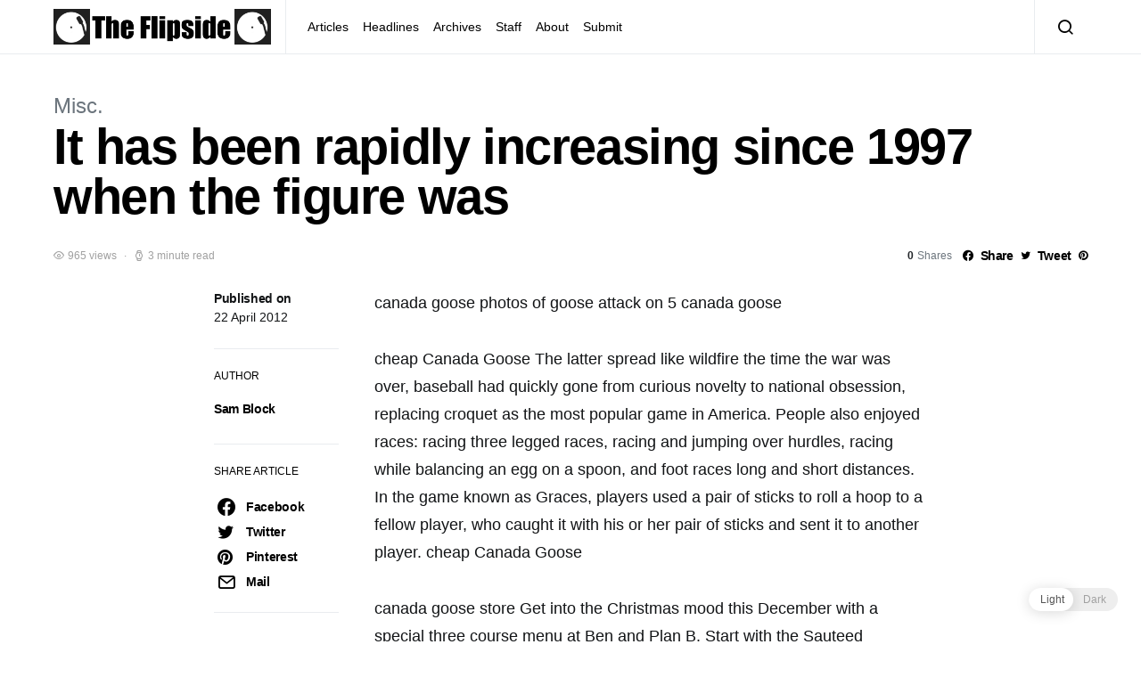

--- FILE ---
content_type: text/html; charset=UTF-8
request_url: https://www.dhsflipside.com/2012/04/it-has-been-rapidly-increasing-since-1997-when-the-figure-was/
body_size: 18713
content:
<!doctype html>
<html lang="en-US">
<head>
	<meta charset="UTF-8">
	<meta name="viewport" content="width=device-width, initial-scale=1">
	<link rel="profile" href="http://gmpg.org/xfn/11">

	
<!-- Author Meta Tags by Molongui Authorship, visit: https://wordpress.org/plugins/molongui-authorship/ -->
<meta name="author" content="Sam Block">
<!-- /Molongui Authorship -->

<title>It has been rapidly increasing since 1997 when the figure was &#8211; The DHS Flipside</title>
<link rel='dns-prefetch' href='//s.w.org' />
<link rel="alternate" type="application/rss+xml" title="The DHS Flipside &raquo; Feed" href="https://www.dhsflipside.com/feed/" />
		<script type="text/javascript">
			window._wpemojiSettings = {"baseUrl":"https:\/\/s.w.org\/images\/core\/emoji\/13.0.1\/72x72\/","ext":".png","svgUrl":"https:\/\/s.w.org\/images\/core\/emoji\/13.0.1\/svg\/","svgExt":".svg","source":{"concatemoji":"https:\/\/www.dhsflipside.com\/wp-includes\/js\/wp-emoji-release.min.js?ver=5.6.16"}};
			!function(e,a,t){var n,r,o,i=a.createElement("canvas"),p=i.getContext&&i.getContext("2d");function s(e,t){var a=String.fromCharCode;p.clearRect(0,0,i.width,i.height),p.fillText(a.apply(this,e),0,0);e=i.toDataURL();return p.clearRect(0,0,i.width,i.height),p.fillText(a.apply(this,t),0,0),e===i.toDataURL()}function c(e){var t=a.createElement("script");t.src=e,t.defer=t.type="text/javascript",a.getElementsByTagName("head")[0].appendChild(t)}for(o=Array("flag","emoji"),t.supports={everything:!0,everythingExceptFlag:!0},r=0;r<o.length;r++)t.supports[o[r]]=function(e){if(!p||!p.fillText)return!1;switch(p.textBaseline="top",p.font="600 32px Arial",e){case"flag":return s([127987,65039,8205,9895,65039],[127987,65039,8203,9895,65039])?!1:!s([55356,56826,55356,56819],[55356,56826,8203,55356,56819])&&!s([55356,57332,56128,56423,56128,56418,56128,56421,56128,56430,56128,56423,56128,56447],[55356,57332,8203,56128,56423,8203,56128,56418,8203,56128,56421,8203,56128,56430,8203,56128,56423,8203,56128,56447]);case"emoji":return!s([55357,56424,8205,55356,57212],[55357,56424,8203,55356,57212])}return!1}(o[r]),t.supports.everything=t.supports.everything&&t.supports[o[r]],"flag"!==o[r]&&(t.supports.everythingExceptFlag=t.supports.everythingExceptFlag&&t.supports[o[r]]);t.supports.everythingExceptFlag=t.supports.everythingExceptFlag&&!t.supports.flag,t.DOMReady=!1,t.readyCallback=function(){t.DOMReady=!0},t.supports.everything||(n=function(){t.readyCallback()},a.addEventListener?(a.addEventListener("DOMContentLoaded",n,!1),e.addEventListener("load",n,!1)):(e.attachEvent("onload",n),a.attachEvent("onreadystatechange",function(){"complete"===a.readyState&&t.readyCallback()})),(n=t.source||{}).concatemoji?c(n.concatemoji):n.wpemoji&&n.twemoji&&(c(n.twemoji),c(n.wpemoji)))}(window,document,window._wpemojiSettings);
		</script>
		<style type="text/css">
img.wp-smiley,
img.emoji {
	display: inline !important;
	border: none !important;
	box-shadow: none !important;
	height: 1em !important;
	width: 1em !important;
	margin: 0 .07em !important;
	vertical-align: -0.1em !important;
	background: none !important;
	padding: 0 !important;
}
</style>
	<link rel='alternate stylesheet' id='powerkit-icons-css'  href='https://www.dhsflipside.com/wp-content/plugins/powerkit/assets/fonts/powerkit-icons.woff?ver=2.8.0' type='text/css' as='font' type='font/wof' crossorigin />
<link rel='stylesheet' id='powerkit-css'  href='https://www.dhsflipside.com/wp-content/plugins/powerkit/assets/css/powerkit.css?ver=2.8.0' type='text/css' media='all' />
<link rel='stylesheet' id='wp-block-library-css'  href='https://www.dhsflipside.com/wp-includes/css/dist/block-library/style.min.css?ver=5.6.16' type='text/css' media='all' />
<link rel='stylesheet' id='dashicons-css'  href='https://www.dhsflipside.com/wp-includes/css/dashicons.min.css?ver=5.6.16' type='text/css' media='all' />
<link rel='stylesheet' id='post-views-counter-frontend-css'  href='https://www.dhsflipside.com/wp-content/plugins/post-views-counter/css/frontend.css?ver=1.3.11' type='text/css' media='all' />
<link rel='stylesheet' id='powerkit-author-box-css'  href='https://www.dhsflipside.com/wp-content/plugins/powerkit/modules/author-box/public/css/public-powerkit-author-box.css?ver=2.8.0' type='text/css' media='all' />
<link rel='stylesheet' id='powerkit-basic-elements-css'  href='https://www.dhsflipside.com/wp-content/plugins/powerkit/modules/basic-elements/public/css/public-powerkit-basic-elements.css?ver=2.8.0' type='text/css' media='screen' />
<link rel='stylesheet' id='powerkit-coming-soon-css'  href='https://www.dhsflipside.com/wp-content/plugins/powerkit/modules/coming-soon/public/css/public-powerkit-coming-soon.css?ver=2.8.0' type='text/css' media='all' />
<link rel='stylesheet' id='powerkit-content-formatting-css'  href='https://www.dhsflipside.com/wp-content/plugins/powerkit/modules/content-formatting/public/css/public-powerkit-content-formatting.css?ver=2.8.0' type='text/css' media='all' />
<link rel='stylesheet' id='powerkit-сontributors-css'  href='https://www.dhsflipside.com/wp-content/plugins/powerkit/modules/contributors/public/css/public-powerkit-contributors.css?ver=2.8.0' type='text/css' media='all' />
<link rel='stylesheet' id='powerkit-facebook-css'  href='https://www.dhsflipside.com/wp-content/plugins/powerkit/modules/facebook/public/css/public-powerkit-facebook.css?ver=2.8.0' type='text/css' media='all' />
<link rel='stylesheet' id='powerkit-featured-categories-css'  href='https://www.dhsflipside.com/wp-content/plugins/powerkit/modules/featured-categories/public/css/public-powerkit-featured-categories.css?ver=2.8.0' type='text/css' media='all' />
<link rel='stylesheet' id='powerkit-inline-posts-css'  href='https://www.dhsflipside.com/wp-content/plugins/powerkit/modules/inline-posts/public/css/public-powerkit-inline-posts.css?ver=2.8.0' type='text/css' media='all' />
<link rel='stylesheet' id='powerkit-instagram-css'  href='https://www.dhsflipside.com/wp-content/plugins/powerkit/modules/instagram/public/css/public-powerkit-instagram.css?ver=2.8.0' type='text/css' media='all' />
<link rel='stylesheet' id='powerkit-justified-gallery-css'  href='https://www.dhsflipside.com/wp-content/plugins/powerkit/modules/justified-gallery/public/css/public-powerkit-justified-gallery.css?ver=2.8.0' type='text/css' media='all' />
<link rel='stylesheet' id='glightbox-css'  href='https://www.dhsflipside.com/wp-content/plugins/powerkit/modules/lightbox/public/css/glightbox.min.css?ver=2.8.0' type='text/css' media='all' />
<link rel='stylesheet' id='powerkit-lightbox-css'  href='https://www.dhsflipside.com/wp-content/plugins/powerkit/modules/lightbox/public/css/public-powerkit-lightbox.css?ver=2.8.0' type='text/css' media='all' />
<link rel='stylesheet' id='powerkit-opt-in-forms-css'  href='https://www.dhsflipside.com/wp-content/plugins/powerkit/modules/opt-in-forms/public/css/public-powerkit-opt-in-forms.css?ver=2.8.0' type='text/css' media='all' />
<link rel='stylesheet' id='powerkit-pinterest-css'  href='https://www.dhsflipside.com/wp-content/plugins/powerkit/modules/pinterest/public/css/public-powerkit-pinterest.css?ver=2.8.0' type='text/css' media='all' />
<link rel='stylesheet' id='powerkit-scroll-to-top-css'  href='https://www.dhsflipside.com/wp-content/plugins/powerkit/modules/scroll-to-top/public/css/public-powerkit-scroll-to-top.css?ver=2.8.0' type='text/css' media='all' />
<link rel='stylesheet' id='powerkit-share-buttons-css'  href='https://www.dhsflipside.com/wp-content/plugins/powerkit/modules/share-buttons/public/css/public-powerkit-share-buttons.css?ver=2.8.0' type='text/css' media='all' />
<link rel='stylesheet' id='powerkit-slider-gallery-css'  href='https://www.dhsflipside.com/wp-content/plugins/powerkit/modules/slider-gallery/public/css/public-powerkit-slider-gallery.css?ver=2.8.0' type='text/css' media='all' />
<link rel='stylesheet' id='powerkit-social-links-css'  href='https://www.dhsflipside.com/wp-content/plugins/powerkit/modules/social-links/public/css/public-powerkit-social-links.css?ver=2.8.0' type='text/css' media='all' />
<link rel='stylesheet' id='powerkit-table-of-contents-css'  href='https://www.dhsflipside.com/wp-content/plugins/powerkit/modules/table-of-contents/public/css/public-powerkit-table-of-contents.css?ver=2.8.0' type='text/css' media='all' />
<link rel='stylesheet' id='powerkit-twitter-css'  href='https://www.dhsflipside.com/wp-content/plugins/powerkit/modules/twitter/public/css/public-powerkit-twitter.css?ver=2.8.0' type='text/css' media='all' />
<link rel='stylesheet' id='powerkit-widget-about-css'  href='https://www.dhsflipside.com/wp-content/plugins/powerkit/modules/widget-about/public/css/public-powerkit-widget-about.css?ver=2.8.0' type='text/css' media='all' />
<link rel='stylesheet' id='wp-dark-mode-frontend-css'  href='https://www.dhsflipside.com/wp-content/plugins/wp-dark-mode/assets/css/frontend.css?ver=2.3.0' type='text/css' media='all' />
<style id='wp-dark-mode-frontend-inline-css' type='text/css'>
body{--wp-dark-mode-scale: 1}
</style>
<link rel='stylesheet' id='csco-styles-css'  href='https://www.dhsflipside.com/wp-content/themes/spotlight/style.css?ver=1.6.3' type='text/css' media='all' />
<link rel='stylesheet' id='searchwp-live-search-css'  href='https://www.dhsflipside.com/wp-content/plugins/searchwp-live-ajax-search/assets/styles/style.css?ver=1.7.2' type='text/css' media='all' />
<script type='text/javascript' src='https://www.dhsflipside.com/wp-includes/js/jquery/jquery.min.js?ver=3.5.1' id='jquery-core-js'></script>
<script type='text/javascript' src='https://www.dhsflipside.com/wp-includes/js/jquery/jquery-migrate.min.js?ver=3.3.2' id='jquery-migrate-js'></script>
<script type='text/javascript' src='https://www.dhsflipside.com/wp-content/plugins/wp-dark-mode/assets/js/dark-mode.min.js?ver=2.3.0' id='wp-dark-mode-js-js'></script>
<link rel="https://api.w.org/" href="https://www.dhsflipside.com/wp-json/" /><link rel="alternate" type="application/json" href="https://www.dhsflipside.com/wp-json/wp/v2/posts/4861" /><link rel="EditURI" type="application/rsd+xml" title="RSD" href="https://www.dhsflipside.com/xmlrpc.php?rsd" />
<link rel="wlwmanifest" type="application/wlwmanifest+xml" href="https://www.dhsflipside.com/wp-includes/wlwmanifest.xml" /> 
<meta name="generator" content="WordPress 5.6.16" />
<link rel="canonical" href="https://www.dhsflipside.com/2012/04/it-has-been-rapidly-increasing-since-1997-when-the-figure-was/" />
<link rel='shortlink' href='https://www.dhsflipside.com/?p=4861' />
<link rel="alternate" type="application/json+oembed" href="https://www.dhsflipside.com/wp-json/oembed/1.0/embed?url=https%3A%2F%2Fwww.dhsflipside.com%2F2012%2F04%2Fit-has-been-rapidly-increasing-since-1997-when-the-figure-was%2F" />
<link rel="alternate" type="text/xml+oembed" href="https://www.dhsflipside.com/wp-json/oembed/1.0/embed?url=https%3A%2F%2Fwww.dhsflipside.com%2F2012%2F04%2Fit-has-been-rapidly-increasing-since-1997-when-the-figure-was%2F&#038;format=xml" />
                <script>
					(function() { window.wpDarkMode = {"config":{"brightness":100,"contrast":90,"sepia":10},"enable_preset":false,"customize_colors":false,"colors":{"bg":"#000","text":"#dfdedb","link":"#e58c17"},"enable_frontend":true,"enable_backend":true,"enable_os_mode":true,"excludes":"rs-fullwidth-wrap,.mejs-container","includes":"","is_excluded":false,"remember_darkmode":false,"default_mode":false,"keyboard_shortcut":true,"url_parameter":false,"images":"","videos":"","is_pro_active":false,"is_ultimate_active":false,"pro_version":0,"is_elementor_editor":false,"is_block_editor":false,"frontend_mode":false,"pluginUrl":"https:\/\/www.dhsflipside.com\/wp-content\/plugins\/wp-dark-mode\/"} ; window.checkOsDarkMode = () => { if (!window.wpDarkMode.enable_os_mode || localStorage.getItem('wp_dark_mode_active')) return false; const darkMediaQuery = window.matchMedia('(prefers-color-scheme: dark)'); if (darkMediaQuery.matches) return true; try { darkMediaQuery.addEventListener('change', function(e) { return e.matches == true; }); } catch (e1) { try { darkMediaQuery.addListener(function(e) { return e.matches == true; }); } catch (e2) { console.error(e2); return false; } } return false; }; const is_saved = localStorage.getItem('wp_dark_mode_active'); const isCustomColor = parseInt(""); const shouldDarkMode = is_saved == '1' || (!is_saved && window.checkOsDarkMode()); if (!shouldDarkMode) return; document.querySelector('html').classList.add('wp-dark-mode-active'); const isPerformanceMode = Boolean(  ); if (!isCustomColor && !isPerformanceMode) { var css = `body, div, section, header, article, main, aside{background-color: #2B2D2D !important;}`; var head = document.head || document.getElementsByTagName('head')[0], style = document.createElement('style'); style.setAttribute('id', 'pre_css'); head.appendChild(style); style.type = 'text/css'; if (style.styleSheet) { style.styleSheet.cssText = css; } else { style.appendChild(document.createTextNode(css)); } } })();
				</script>
				<script>
	window.onload = function() {
		//Init variables
		const lightLogo = "https://dhsflipside.com/images/2022/03/Flipside-Logo-Name-Transparent.png";
		const darkLogo = "https://dhsflipside.com/images/2022/03/Flipside-Logo-Name-Transparent-White.png";
		
		var darkModeEnabled = false;
		var logo = document.querySelectorAll("a[href='https://www.dhsflipside.com/']")[1].getElementsByTagName("img")[0];	
		var modeToggleButton = document.getElementsByClassName("wp-dark-mode-switcher")[0];
		
		//Page setup state, some of this is redundant but idk
		if (document.documentElement.classList.contains("wp-dark-mode-active"))
		{
			darkModeEnabled = true;
			logo.src = darkLogo;
		}
		else
		{
			darkModeEnabled = false;
			logo.src = lightLogo;
		}
		
		//Actuall toggling
		modeToggleButton.addEventListener("click", toggleImage, false);
		function toggleImage()
		{
			darkModeEnabled = !darkModeEnabled;
			if (darkModeEnabled)
			{
				logo.src = darkLogo;
			}
			else
			{
				logo.src = lightLogo;
			}
		}
	}
</script>
        <style>
            .molongui-disabled-link
            {
                border-bottom: none !important;
                text-decoration: none !important;
                color: inherit !important;
                cursor: inherit !important;
            }
            .molongui-disabled-link:hover,
            .molongui-disabled-link:hover span
            {
                border-bottom: none !important;
                text-decoration: none !important;
                color: inherit !important;
                cursor: inherit !important;
            }
        </style>
        <!-- Analytics by WP-Statistics v13.1.7 - https://wp-statistics.com/ -->

		<style>
			#wp-admin-bar-pvc-post-views .pvc-graph-container { padding-top: 6px; padding-bottom: 6px; position: relative; display: block; height: 100%; box-sizing: border-box; }
			#wp-admin-bar-pvc-post-views .pvc-line-graph {
				display: inline-block;
				width: 1px;
				margin-right: 1px;
				background-color: #ccc;
				vertical-align: baseline;
			}
			#wp-admin-bar-pvc-post-views .pvc-line-graph:hover { background-color: #eee; }
			#wp-admin-bar-pvc-post-views .pvc-line-graph-0 { height: 1% }
			#wp-admin-bar-pvc-post-views .pvc-line-graph-1 { height: 5% }
			#wp-admin-bar-pvc-post-views .pvc-line-graph-2 { height: 10% }
			#wp-admin-bar-pvc-post-views .pvc-line-graph-3 { height: 15% }
			#wp-admin-bar-pvc-post-views .pvc-line-graph-4 { height: 20% }
			#wp-admin-bar-pvc-post-views .pvc-line-graph-5 { height: 25% }
			#wp-admin-bar-pvc-post-views .pvc-line-graph-6 { height: 30% }
			#wp-admin-bar-pvc-post-views .pvc-line-graph-7 { height: 35% }
			#wp-admin-bar-pvc-post-views .pvc-line-graph-8 { height: 40% }
			#wp-admin-bar-pvc-post-views .pvc-line-graph-9 { height: 45% }
			#wp-admin-bar-pvc-post-views .pvc-line-graph-10 { height: 50% }
			#wp-admin-bar-pvc-post-views .pvc-line-graph-11 { height: 55% }
			#wp-admin-bar-pvc-post-views .pvc-line-graph-12 { height: 60% }
			#wp-admin-bar-pvc-post-views .pvc-line-graph-13 { height: 65% }
			#wp-admin-bar-pvc-post-views .pvc-line-graph-14 { height: 70% }
			#wp-admin-bar-pvc-post-views .pvc-line-graph-15 { height: 75% }
			#wp-admin-bar-pvc-post-views .pvc-line-graph-16 { height: 80% }
			#wp-admin-bar-pvc-post-views .pvc-line-graph-17 { height: 85% }
			#wp-admin-bar-pvc-post-views .pvc-line-graph-18 { height: 90% }
			#wp-admin-bar-pvc-post-views .pvc-line-graph-19 { height: 95% }
			#wp-admin-bar-pvc-post-views .pvc-line-graph-20 { height: 100% }
		</style><link rel="icon" href="https://dhsflipside.com/images/2022/02/cropped-For-memes-32x32.png" sizes="32x32" />
<link rel="icon" href="https://dhsflipside.com/images/2022/02/cropped-For-memes-192x192.png" sizes="192x192" />
<link rel="apple-touch-icon" href="https://dhsflipside.com/images/2022/02/cropped-For-memes-180x180.png" />
<meta name="msapplication-TileImage" content="https://dhsflipside.com/images/2022/02/cropped-For-memes-270x270.png" />
<style id="kirki-inline-styles">a:hover, .entry-content a, .must-log-in a, blockquote:before, .cs-bg-dark .footer-title, .cs-bg-dark .pk-social-links-scheme-bold:not(.pk-social-links-scheme-light-rounded) .pk-social-links-link .pk-social-links-icon{color:#0ADEA9;}.wp-block-button .wp-block-button__link:not(.has-background), button, .button, input[type="button"], input[type="reset"], input[type="submit"], .cs-bg-dark .pk-social-links-scheme-light-rounded .pk-social-links-link:hover .pk-social-links-icon, article .cs-overlay .post-categories a:hover, .post-format-icon > a:hover, .cs-list-articles > li > a:hover:before, .pk-bg-primary, .pk-button-primary, .pk-badge-primary, h2.pk-heading-numbered:before, .pk-post-item .pk-post-thumbnail a:hover .pk-post-number, .post-comments-show button{background-color:#0ADEA9;}.pk-bg-overlay, .pk-zoom-icon-popup:after{background-color:rgba(0,0,0,0.25);}.navbar-primary, .header-default .offcanvas-header{background-color:#ffffff;}.navbar-nav .sub-menu, .navbar-nav .cs-mega-menu-has-categories .cs-mm-categories, .navbar-primary .navbar-dropdown-container{background-color:#0a0a0a;}.navbar-nav > li.menu-item-has-children > .sub-menu:after, .navbar-primary .navbar-dropdown-container:after{border-bottom-color:#0a0a0a;}.site-footer{background-color:#ffffff;}body{font-family:-apple-system, BlinkMacSystemFont, "Segoe UI", Roboto, Oxygen-Sans, Ubuntu, Cantarell, "Helvetica Neue", sans-serif;font-size:1rem;font-weight:400;letter-spacing:0px;}.cs-font-primary, button, .button, input[type="button"], input[type="reset"], input[type="submit"], .no-comments, .text-action, .cs-link-more, .share-total, .nav-links, .comment-reply-link, .post-tags a, .post-sidebar-tags a, .tagcloud a, .read-more, .navigation.pagination .nav-links > span, .navigation.pagination .nav-links > a, .pk-font-primary, .navbar-dropdown-btn-follow{font-family:-apple-system, BlinkMacSystemFont, "Segoe UI", Roboto, Oxygen-Sans, Ubuntu, Cantarell, "Helvetica Neue", sans-serif;font-size:0.875rem;font-weight:700;letter-spacing:-0.025em;text-transform:none;}label, .cs-font-secondary, .post-meta, .archive-count, .page-subtitle, .site-description, figcaption, .wp-block-image figcaption, .wp-block-audio figcaption, .wp-block-embed figcaption, .wp-block-pullquote cite, .wp-block-pullquote footer, .wp-block-pullquote .wp-block-pullquote__citation, .wp-block-quote cite, .post-format-icon, .comment-metadata, .says, .logged-in-as, .must-log-in, .wp-caption-text, .widget_rss ul li .rss-date, blockquote cite, div[class*="meta-"], span[class*="meta-"], small, .post-sidebar-shares .total-shares, .cs-breadcrumbs, .cs-homepage-category-count, .pk-font-secondary{font-family:-apple-system, BlinkMacSystemFont, "Segoe UI", Roboto, Oxygen-Sans, Ubuntu, Cantarell, "Helvetica Neue", sans-serif;font-size:0.75rem;font-weight:400;letter-spacing:0px;text-transform:none;}.entry-content{font-family:inherit;font-size:inherit;letter-spacing:inherit;}h1, h2, h3, h4, h5, h6, .h1, .h2, .h3, .h4, .h5, .h6, .site-title, .comment-author .fn, blockquote, .wp-block-quote, .wp-block-cover .wp-block-cover-image-text, .wp-block-cover .wp-block-cover-text, .wp-block-cover h2, .wp-block-cover-image .wp-block-cover-image-text, .wp-block-cover-image .wp-block-cover-text, .wp-block-cover-image h2, .wp-block-pullquote p, p.has-drop-cap:not(:focus):first-letter, .pk-font-heading, .post-sidebar-date .reader-text{font-family:-apple-system, BlinkMacSystemFont, "Segoe UI", Roboto, Oxygen-Sans, Ubuntu, Cantarell, "Helvetica Neue", sans-serif;font-weight:700;letter-spacing:-0.025em;text-transform:none;}.title-block, .pk-font-block{font-family:-apple-system, BlinkMacSystemFont, "Segoe UI", Roboto, Oxygen-Sans, Ubuntu, Cantarell, "Helvetica Neue", sans-serif;font-size:0.75rem;font-weight:400;letter-spacing:0px;text-transform:uppercase;color:#000000;}.navbar-nav > li > a, .cs-mega-menu-child > a, .widget_archive li, .widget_categories li, .widget_meta li a, .widget_nav_menu .menu > li > a, .widget_pages .page_item a{font-family:-apple-system, BlinkMacSystemFont, "Segoe UI", Roboto, Oxygen-Sans, Ubuntu, Cantarell, "Helvetica Neue", sans-serif;font-size:0.875rem;font-weight:400;letter-spacing:0px;text-transform:none;}.navbar-nav .sub-menu > li > a, .widget_categories .children li a, .widget_nav_menu .sub-menu > li > a{font-family:-apple-system, BlinkMacSystemFont, "Segoe UI", Roboto, Oxygen-Sans, Ubuntu, Cantarell, "Helvetica Neue", sans-serif;font-size:0.875rem;font-weight:400;letter-spacing:0px;text-transform:none;}</style></head>

<body class="post-template-default single single-post postid-4861 single-format-standard wp-embed-responsive cs-page-layout-disabled header-default navbar-sticky-enabled navbar-smart-enabled sticky-sidebar-enabled stick-to-bottom block-align-enabled">

	<div class="site-overlay"></div>

	<div class="offcanvas">

		<div class="offcanvas-header">

			
			<nav class="navbar navbar-offcanvas">

									<a class="navbar-brand" href="https://www.dhsflipside.com/" rel="home">
						<img src="https://dhsflipside.com/images/2022/03/Flipside-Logo-Name-Transparent.png"  alt="The DHS Flipside" >					</a>
					
				<button type="button" class="toggle-offcanvas button-round">
					<i class="cs-icon cs-icon-x"></i>
				</button>

			</nav>

			
		</div>

		<aside class="offcanvas-sidebar">
			<div class="offcanvas-inner">
				<div class="widget widget_nav_menu cs-d-lg-none"><div class="menu-header-container"><ul id="menu-header" class="menu"><li id="menu-item-3989" class="menu-item menu-item-type-taxonomy menu-item-object-category menu-item-3989"><a href="https://www.dhsflipside.com/category/articles/">Articles</a></li>
<li id="menu-item-3990" class="menu-item menu-item-type-taxonomy menu-item-object-category menu-item-3990"><a href="https://www.dhsflipside.com/category/headlines/">Headlines</a></li>
<li id="menu-item-4182" class="menu-item menu-item-type-post_type menu-item-object-page menu-item-4182"><a href="https://www.dhsflipside.com/pdf-archives/">Archives</a></li>
<li id="menu-item-4183" class="menu-item menu-item-type-post_type menu-item-object-page menu-item-4183"><a href="https://www.dhsflipside.com/staff/">Staff</a></li>
<li id="menu-item-4184" class="menu-item menu-item-type-post_type menu-item-object-page menu-item-4184"><a href="https://www.dhsflipside.com/about/">About</a></li>
<li id="menu-item-16895" class="menu-item menu-item-type-post_type menu-item-object-page menu-item-16895"><a href="https://www.dhsflipside.com/submit/">Submit</a></li>
</ul></div></div>
							</div>
		</aside>
	</div>

<div id="page" class="site">

	
	<div class="site-inner">

		
		<header id="masthead" class="site-header">

			
			

<nav class="navbar navbar-primary">

	
	<div class="navbar-wrap ">

		<div class="navbar-container">

			<div class="navbar-content">

						<button type="button" class="navbar-toggle-offcanvas toggle-offcanvas  cs-d-lg-none">
			<i class="cs-icon cs-icon-menu"></i>
		</button>
					<a class="navbar-brand" href="https://www.dhsflipside.com/" rel="home">
				<img src="https://dhsflipside.com/images/2022/03/Flipside-Logo-Name-Transparent.png"  alt="The DHS Flipside" >			</a>
			<ul id="menu-header-1" class="navbar-nav  cs-navbar-nav-submenu-dark"><li class="menu-item menu-item-type-taxonomy menu-item-object-category menu-item-3989"><a href="https://www.dhsflipside.com/category/articles/">Articles</a></li>
<li class="menu-item menu-item-type-taxonomy menu-item-object-category menu-item-3990"><a href="https://www.dhsflipside.com/category/headlines/">Headlines</a></li>
<li class="menu-item menu-item-type-post_type menu-item-object-page menu-item-4182"><a href="https://www.dhsflipside.com/pdf-archives/">Archives</a></li>
<li class="menu-item menu-item-type-post_type menu-item-object-page menu-item-4183"><a href="https://www.dhsflipside.com/staff/">Staff</a></li>
<li class="menu-item menu-item-type-post_type menu-item-object-page menu-item-4184"><a href="https://www.dhsflipside.com/about/">About</a></li>
<li class="menu-item menu-item-type-post_type menu-item-object-page menu-item-16895"><a href="https://www.dhsflipside.com/submit/">Submit</a></li>
</ul>		<button type="button" class="navbar-toggle-search toggle-search">
			<i class="cs-icon cs-icon-search"></i>
		</button>
		
			</div><!-- .navbar-content -->

		</div><!-- .navbar-container -->

	</div><!-- .navbar-wrap -->

	
<div class="site-search" id="search">
	<div class="cs-container">
		<div class="search-form-wrap">
			
<form role="search" method="get" class="search-form" action="https://www.dhsflipside.com/">
	<label class="sr-only">Search for:</label>
	<div class="cs-input-group">
		<input type="search" value="" name="s" data-swplive="true" data-swpengine="default" data-swpconfig="default" class="search-field" placeholder="Enter your search topic" required>
		<button type="submit" class="search-submit">Search</button>
	</div>
</form>
			<span class="search-close"></span>
		</div>
	</div>
</div>

</nav><!-- .navbar -->

			
		</header><!-- #masthead -->

		
		
		<div class="site-content sidebar-disabled post-sidebar-enabled">

			
<section class="entry-header entry-single-header entry-header-standard">

	
	

	<div class="cs-container">

		
		
					<div class="entry-inline-meta">
				<div class="meta-category"><ul class="post-categories">
	<li><a href="https://www.dhsflipside.com/category/misc/" rel="category tag">Misc.</a></li></ul></div>			</div>
		
		<h1 class="entry-title">It has been rapidly increasing since 1997 when the figure was</h1>
						<div class="entry-meta-details">
					<ul class="post-meta"><li class="meta-views"><i class="cs-icon cs-icon-eye"></i>965 views</li><li class="meta-reading-time"><i class="cs-icon cs-icon-watch"></i>3 minute read</li></ul>		<div class="pk-share-buttons-wrap pk-share-buttons-layout-default pk-share-buttons-scheme-default pk-share-buttons-has-counts pk-share-buttons-has-total-counts pk-share-buttons-post_header pk-share-buttons-mode-php pk-share-buttons-mode-rest" data-post-id="4861" data-share-url="https://www.dhsflipside.com/2012/04/it-has-been-rapidly-increasing-since-1997-when-the-figure-was/" >

							<div class="pk-share-buttons-total pk-share-buttons-total-no-count">
												<div class="pk-share-buttons-title pk-font-primary">Total</div>
							<div class="pk-share-buttons-count pk-font-heading">0</div>
							<div class="pk-share-buttons-label pk-font-secondary">Shares</div>
										</div>
				
			<div class="pk-share-buttons-items">

										<div class="pk-share-buttons-item pk-share-buttons-facebook pk-share-buttons-no-count" data-id="facebook">

							<a href="https://www.facebook.com/sharer.php?u=https://www.dhsflipside.com/2012/04/it-has-been-rapidly-increasing-since-1997-when-the-figure-was/" class="pk-share-buttons-link" target="_blank">

																	<i class="pk-share-buttons-icon pk-icon pk-icon-facebook"></i>
								
								
																	<span class="pk-share-buttons-label pk-font-primary">Share</span>
								
																	<span class="pk-share-buttons-count pk-font-secondary">0</span>
															</a>

							
							
													</div>
											<div class="pk-share-buttons-item pk-share-buttons-twitter pk-share-buttons-no-count" data-id="twitter">

							<a href="https://twitter.com/share?&text=It%20has%20been%20rapidly%20increasing%20since%201997%20when%20the%20figure%20was&url=https://www.dhsflipside.com/2012/04/it-has-been-rapidly-increasing-since-1997-when-the-figure-was/" class="pk-share-buttons-link" target="_blank">

																	<i class="pk-share-buttons-icon pk-icon pk-icon-twitter"></i>
								
								
																	<span class="pk-share-buttons-label pk-font-primary">Tweet</span>
								
																	<span class="pk-share-buttons-count pk-font-secondary">0</span>
															</a>

							
							
													</div>
											<div class="pk-share-buttons-item pk-share-buttons-pinterest pk-share-buttons-no-count" data-id="pinterest">

							<a href="https://pinterest.com/pin/create/bookmarklet/?url=https://www.dhsflipside.com/2012/04/it-has-been-rapidly-increasing-since-1997-when-the-figure-was/" class="pk-share-buttons-link" target="_blank">

																	<i class="pk-share-buttons-icon pk-icon pk-icon-pinterest"></i>
								
								
																	<span class="pk-share-buttons-label pk-font-primary">Pin it</span>
								
																	<span class="pk-share-buttons-count pk-font-secondary">0</span>
															</a>

							
							
													</div>
								</div>
		</div>
					</div>
			
		
	</div>

	
</section>

			<div class="cs-container">

				
				<div id="content" class="main-content">

					
	<div id="primary" class="content-area">

		
		<main id="main" class="site-main">

			
			
				
					
<article id="post-4861" class="entry post-4861 post type-post status-publish format-standard category-misc">

	
				<div class="entry-container">
									<div class="entry-sidebar-wrap">
								<div class="entry-post-next cs-d-none cs-d-lg-block">
			<h5 class="title-block">
				Up next			</h5>

			<article>
								<header class="entry-header">
					<h6 class="entry-title"><a href="https://www.dhsflipside.com/2012/04/alumni-records-show-that-the-ensuing-careers-of-double-degree/">Alumni records show that the ensuing careers of double degree</a></h6>
					<ul class="post-meta"></ul>				</header>
				</div>
		</section>
							<div class="entry-sidebar">
							
<section class="post-section post-sidebar-date">
	<time class="entry-date published" datetime="2012-04-22T02:23:59-04:00"><span class="reader-text published-text">Published on</span> 22 April 2012</time></section>


<section class="post-section post-sidebar-author">

	<h5 class="title-block">
		Author	</h5>

			<div class="author-wrap">
			<div class="author">
				<div class="author-description">
					<h5 class="title-author">
						<span class="fn">
							<a href="https://www.dhsflipside.com/author/sam/" rel="author">
								Sam Block							</a>
						</span>
					</h5>
									</div>
			</div>
		</div>
		
</section>

		<section class="post-section post-sidebar-shares">
			<div class="post-sidebar-inner">
				<h5 class="title-block">
					Share article				</h5>

						<div class="pk-share-buttons-wrap pk-share-buttons-layout-simple pk-share-buttons-scheme-default pk-share-buttons-has-counts pk-share-buttons-has-total-counts pk-share-buttons-post_sidebar pk-share-buttons-mode-php pk-share-buttons-mode-rest" data-post-id="4861" data-share-url="https://www.dhsflipside.com/2012/04/it-has-been-rapidly-increasing-since-1997-when-the-figure-was/" >

							<div class="pk-share-buttons-total pk-share-buttons-total-no-count">
							<div class="pk-share-buttons-caption cs-font-secondary">
			The post has been shared by			<span class="pk-share-buttons-count"> 0 </span>
			people.		</div>
						</div>
				
			<div class="pk-share-buttons-items">

										<div class="pk-share-buttons-item pk-share-buttons-facebook pk-share-buttons-no-count" data-id="facebook">

							<a href="https://www.facebook.com/sharer.php?u=https://www.dhsflipside.com/2012/04/it-has-been-rapidly-increasing-since-1997-when-the-figure-was/" class="pk-share-buttons-link" target="_blank">

																	<i class="pk-share-buttons-icon pk-icon pk-icon-facebook"></i>
								
																	<span class="pk-share-buttons-title pk-font-primary">Facebook</span>
								
								
																	<span class="pk-share-buttons-count pk-font-secondary">0</span>
															</a>

							
							
													</div>
											<div class="pk-share-buttons-item pk-share-buttons-twitter pk-share-buttons-no-count" data-id="twitter">

							<a href="https://twitter.com/share?&text=It%20has%20been%20rapidly%20increasing%20since%201997%20when%20the%20figure%20was&url=https://www.dhsflipside.com/2012/04/it-has-been-rapidly-increasing-since-1997-when-the-figure-was/" class="pk-share-buttons-link" target="_blank">

																	<i class="pk-share-buttons-icon pk-icon pk-icon-twitter"></i>
								
																	<span class="pk-share-buttons-title pk-font-primary">Twitter</span>
								
								
																	<span class="pk-share-buttons-count pk-font-secondary">0</span>
															</a>

							
							
													</div>
											<div class="pk-share-buttons-item pk-share-buttons-pinterest pk-share-buttons-no-count" data-id="pinterest">

							<a href="https://pinterest.com/pin/create/bookmarklet/?url=https://www.dhsflipside.com/2012/04/it-has-been-rapidly-increasing-since-1997-when-the-figure-was/" class="pk-share-buttons-link" target="_blank">

																	<i class="pk-share-buttons-icon pk-icon pk-icon-pinterest"></i>
								
																	<span class="pk-share-buttons-title pk-font-primary">Pinterest</span>
								
								
																	<span class="pk-share-buttons-count pk-font-secondary">0</span>
															</a>

							
							
													</div>
											<div class="pk-share-buttons-item pk-share-buttons-mail pk-share-buttons-no-count" data-id="mail">

							<a href="mailto:?subject=It%20has%20been%20rapidly%20increasing%20since%201997%20when%20the%20figure%20was&body=It%20has%20been%20rapidly%20increasing%20since%201997%20when%20the%20figure%20was%20https://www.dhsflipside.com/2012/04/it-has-been-rapidly-increasing-since-1997-when-the-figure-was/" class="pk-share-buttons-link" target="_blank">

																	<i class="pk-share-buttons-icon pk-icon pk-icon-mail"></i>
								
																	<span class="pk-share-buttons-title pk-font-primary">Mail</span>
								
								
																	<span class="pk-share-buttons-count pk-font-secondary">0</span>
															</a>

							
							
													</div>
								</div>
		</div>
				</div>
		</section>
								</div>
					</div>
							
	<div class="entry-content-wrap">

		
		<div class="entry-content">

			<p>canada goose photos of goose attack on 5 canada goose
</p>
<p>cheap Canada Goose The latter spread like wildfire the time the war was over, baseball had quickly gone from curious novelty to national obsession, replacing croquet as the most popular game in America. People also enjoyed races: racing three legged races, racing and jumping over hurdles, racing while balancing an egg on a spoon, and foot races long and short distances. In the game known as Graces, players used a pair of sticks to roll a hoop to a fellow player, who caught it with his or her pair of sticks and sent it to another player.  cheap Canada Goose
</p>
<p>canada goose store Get into the Christmas mood this December with a special three course menu at Ben and Plan B. Start with the Sauteed Brussels Sprouts on a bed of Baby Spinach, tuck into the Rolled Turkey stuffed with Herbed Mascarpone Cheese Cheap Canada Goose Sale, and end your festive meal with the rich Brownie Bread Butter Pudding served with Vanilla Ice Cream. The menu is available at all Ben and Plan B outlets in the Klang Valley until Dec 31 at RM79++ per person.  canada goose store
</p>
<p>canada goose coats Residents say the bird and her mate have been coming to the area for about five years. The gander is very protective of his mate. &#8221;I&#8217;d like the birds to be moved <a href="https://www.gooseyou.com">Cheap Canada Goose Sale</a>,&#8221; Burke said. It has been rapidly increasing since 1997 when the figure was only $108 Billion. So more and more of our capital is sent to the Middle East and China to pay for our addiction to oil and imports. Per the Wall Street Journal (WSJ), the US has spent $10B since 2000 to expand railroad tracks, freight yards and locomotives; and planned to invest another $12B.  canada goose coats
</p>
<p>Canada Goose Outlet &#8220;Almost all businesses at any time have a mixture of all three. You almost consistently have to advertise because you have to replenish that group that&#8217;s leaving. Having a small business is not unlike being alone in a dark room. The key is to use the great outdoors plan an active vacation that maximizes your exposure to daylight. (You can also eat to beat the blues. Check out these SAD busting foods.).  Canada Goose Outlet
</p>
<p>Canada Goose sale Among them <a href="http://www.gooseyou.com/">Cheap Canada Goose Sale</a>, &#8220;Canada goose&#8221; that lives near the airport has become the Department of Agriculture in America law enforcement personnel&#8217;s key hunt target. Civilian airliners take off and land frequently gooseyou.com, so it aims at avoid posing a threat. The so called &#8220;Canada goose&#8221; actually is a kind of wild bird, which is similar to wild goose.  Canada Goose sale
</p>
<p>Canada Goose Jackets Duke is 7 6 and 1 2 in ACC play. Virginia is 6 6 and 0 3 in the ACC. The Cavs&#8217; seniors are 3 15 against ACC teams.. Ruhf, a graduate of Westminster Choir College, said Friday&#8217;s concert should have the proper atmosphere for Lauridsen&#8217;s music. &#8220;The sun should be setting around the time of the concert Cheap Canada Goose Sale, and the stained glass (of the church) radiant,&#8221; he described. &#8220;Morten wants the music to transport people and bring light to their life.&#8221;.  Canada Goose Jackets
</p>
<p>Canada Goose Parka Most of the new networking sites seem to be focused on specific areas of common interest. I find that most people I know either use Facebook and/or LinkedIn in addition to the specialist online social networks. The specialist networks like Ecademy are good for making new connections but I normally end up keeping in touch with them on LinkedIn or Facebook once I get to know them Canada Goose Parka.</p>

<!-- MOLONGUI AUTHORSHIP PLUGIN 4.6.11 -->
<!-- https://www.molongui.com/authorship/ -->
<div class="molongui-clearfix"></div>
<div id="mab-3519140976"
     class="m-a-box "
          data-plugin-release="4.6.11"
     data-plugin-version="lite"
     data-box-layout="slim"
     data-box-position="below"
     data-multiauthor="false"
     data-author-id="4"
     data-author-type="user"
     data-author-archived="">

	
    <div class="m-a-box-container">

        <div class="m-a-box-tab m-a-box-content m-a-box-profile"
             data-profile-layout="layout-1"
             data-author-ref="user-4"
             itemscope itemid="https://www.dhsflipside.com/author/sam/" itemtype="https://schema.org/Person"        >
            
<div class="m-a-box-content-top">

	
</div><!-- End of .m-a-box-content-top -->

<div class="m-a-box-content-middle">

    <!-- Author picture -->
    

    <!-- Author social -->
    
    <!-- Author data -->
    <div class="m-a-box-item m-a-box-data">

        <!-- Author name -->
        
<div class="m-a-box-name m-a-box-title">
	<h5 id="sam-block" >
                        <a class="m-a-box-name-url " href="https://www.dhsflipside.com/author/sam/" >
		            Sam Block                </a>
	            	</h5>
</div>
        <!-- Author metadata -->
        
<div class="m-a-box-item m-a-box-meta">

    
    
    
	
	
	
	        		<script type="text/javascript" language="JavaScript">
			if ( typeof window.ToggleAuthorshipData === 'undefined' )
			{
				function ToggleAuthorshipData(id, author)
				{
					let box_selector = '#mab-' + id;
                    let box = document.querySelector(box_selector);
                    if ( box.getAttribute('data-multiauthor') ) box_selector = '#mab-' + id + ' [data-author-ref="' + author + '"]';
                    let label = document.querySelector(box_selector + ' ' + '.m-a-box-data-toggle');
					label.innerHTML = ( label.text.trim() === "+ posts" ? " <span class=\"m-a-box-string-bio\">Bio</span>" : " <span class=\"m-a-box-string-more-posts\">+ posts</span>" );
                    let bio     = document.querySelector(box_selector + ' ' + '.m-a-box-bio');
                    let related = document.querySelector(box_selector + ' ' + '.m-a-box-related-entries');

					if ( related.style.display === "none" )
					{
						related.style.display = "block";
						bio.style.display     = "none";
					}
					else
					{
						related.style.display = "none";
						bio.style.display     = "block";
					}
				}
			}
		</script>
		<a href="javascript:ToggleAuthorshipData(3519140976, 'user-4')" class="m-a-box-data-toggle" > <span class="m-a-box-string-more-posts">+ posts</span> </a>
	
</div><!-- End of .m-a-box-meta -->

        <!-- Author bio -->
        
<div class="m-a-box-bio" >
    </div>

        
            <!-- Author related posts -->
            <div class="m-a-box-related" data-related-layout="layout-1">
                <div class="m-a-box-item m-a-box-related-entries" style="display: none;">

                    <ul>
                            <li>
        <div class="m-a-box-related-entry" >
            <div class="molongui-display-none" >
                <div >Sam Block</div>
                <div >https://www.dhsflipside.com/author/sam/</div>
            </div>
            <div class="m-a-box-related-entry-title">
                <i class="m-a-icon-doc"></i>
                <a class="molongui-remove-underline" href="https://www.dhsflipside.com/2008/12/deerfield-basketball-team-wins-first-game-in-inter-squad-scrimmage/" >
                    <span >Deerfield Basketball Team Wins First Game in Inter-Squad Scrimmage</span>
                </a>
            </div>
        </div>
    </li>
        <li>
        <div class="m-a-box-related-entry" >
            <div class="molongui-display-none" >
                <div >Sam Block</div>
                <div >https://www.dhsflipside.com/author/sam/</div>
            </div>
            <div class="m-a-box-related-entry-title">
                <i class="m-a-icon-doc"></i>
                <a class="molongui-remove-underline" href="https://www.dhsflipside.com/2008/12/freshman-bedtime-even-earlier-with-new-curfew-laws/" >
                    <span >Freshman Bedtime Even Earlier With New Curfew Laws</span>
                </a>
            </div>
        </div>
    </li>
        <li>
        <div class="m-a-box-related-entry" >
            <div class="molongui-display-none" >
                <div >Sam Block</div>
                <div >https://www.dhsflipside.com/author/sam/</div>
            </div>
            <div class="m-a-box-related-entry-title">
                <i class="m-a-icon-doc"></i>
                <a class="molongui-remove-underline" href="https://www.dhsflipside.com/2008/12/locker-decoration-best-indicator-of-friendship/" >
                    <span >Locker Decoration Best Indicator of Friendship</span>
                </a>
            </div>
        </div>
    </li>
        <li>
        <div class="m-a-box-related-entry" >
            <div class="molongui-display-none" >
                <div >Sam Block</div>
                <div >https://www.dhsflipside.com/author/sam/</div>
            </div>
            <div class="m-a-box-related-entry-title">
                <i class="m-a-icon-doc"></i>
                <a class="molongui-remove-underline" href="https://www.dhsflipside.com/2008/12/clemens-tells-congress-they-have-just-been-%e2%80%9cpunk%e2%80%99d%e2%80%9d/" >
                    <span >Clemens Tells Congress They Have Just Been “Punk’d”</span>
                </a>
            </div>
        </div>
    </li>
                        </ul>

                </div><!-- End of .m-a-box-related-entries -->
            </div><!-- End of .m-a-box-related -->

        
    </div><!-- End of .m-a-box-data -->

</div><!-- End of .m-a-box-content-middle -->

<div class="m-a-box-content-bottom"></div><!-- End of .m-a-box-content-bottom -->        </div><!-- End of .m-a-box-profile -->

        
    </div><!-- End of .m-a-box-container -->

	
</div><!-- End of .m-a-box -->
		</div>
			</div>

				</div>
			
</article>

				

<div class="post-subscribe">
	</div>


	<section class="post-archive archive-related">

		<div class="archive-wrap">

			
			<h5 class="title-block">
				You May Also Like			</h5>

			<div class="archive-main">
				
<article class="layout-list post-4711 post type-post status-publish format-standard category-misc">

	<div class="post-outer">

		<a class="post-link" href="https://www.dhsflipside.com/2012/04/old-food-that-is-not-consumed-may-become-mouldy-all-mouldy/"></a>

		
		
		<div class="post-inner entry-inner">

			<div class="entry-data">

				<header class="entry-header">
					<h2 class="entry-title">Old food that is not consumed may become mouldy; all mouldy</h2>				</header>

				<div class="entry-excerpt">
					So officials are encouraging everyone to just come clean on their own&hellip;
				</div>

				<ul class="post-meta"><li class="meta-author"><span class="author"><a class="url fn n" href="https://www.dhsflipside.com/author/sam/" title="View all posts by Sam Block">Sam Block</a></span></li><li class="meta-date">April 25, 2012</li><li class="meta-views"><i class="cs-icon cs-icon-eye"></i>2.7K views</li><li class="meta-reading-time"><i class="cs-icon cs-icon-watch"></i>3 minute read</li></ul>
			</div>

		</div>

	</div><!-- .post-outer -->

</article><!-- #post-4711 -->

<article class="layout-list post-4525 post type-post status-publish format-standard category-misc">

	<div class="post-outer">

		<a class="post-link" href="https://www.dhsflipside.com/2014/04/and-he-grateful-that-nancy-picks-up-treats/"></a>

		
		
		<div class="post-inner entry-inner">

			<div class="entry-data">

				<header class="entry-header">
					<h2 class="entry-title">And he grateful that Nancy picks up treats</h2>				</header>

				<div class="entry-excerpt">
					And he grateful that Nancy picks up treats that he loves from&hellip;
				</div>

				<ul class="post-meta"><li class="meta-author"><span class="author"><a class="url fn n" href="https://www.dhsflipside.com/author/sam/" title="View all posts by Sam Block">Sam Block</a></span></li><li class="meta-date">April 26, 2014</li><li class="meta-views"><i class="cs-icon cs-icon-eye"></i>2.3K views</li><li class="meta-reading-time"><i class="cs-icon cs-icon-watch"></i>4 minute read</li></ul>
			</div>

		</div>

	</div><!-- .post-outer -->

</article><!-- #post-4525 -->

<article class="layout-list post-18174 post type-post status-publish format-standard has-post-thumbnail category-misc">

	<div class="post-outer">

		<a class="post-link" href="https://www.dhsflipside.com/2024/09/hacker-fails-to-stop-deerfield-football-but-sure-knows-how-to-ruin-a-wi-hi-connection/"></a>

		
					<div class="post-inner entry-thumbnail">
				<div class="cs-overlay cs-overlay-simple cs-overlay-ratio cs-ratio-landscape cs-bg-dark">
					<div class="cs-overlay-background">
						<img width="560" height="300" src="https://dhsflipside.com/images/2024/09/Screenshot-2024-09-12-2.11.30-PM-560x300.png" class="attachment-csco-medium-alternative size-csco-medium-alternative wp-post-image" alt="" loading="lazy" srcset="https://dhsflipside.com/images/2024/09/Screenshot-2024-09-12-2.11.30-PM-560x300.png 560w, https://dhsflipside.com/images/2024/09/Screenshot-2024-09-12-2.11.30-PM-300x160.png 300w, https://dhsflipside.com/images/2024/09/Screenshot-2024-09-12-2.11.30-PM-260x140.png 260w" sizes="(max-width: 560px) 100vw, 560px" />					</div>
					<div class="cs-overlay-content">
						<div class="meta-category"><ul class="post-categories">
	<li><a href="https://www.dhsflipside.com/category/misc/" rel="category tag">Misc.</a></li></ul></div>											</div>
				</div>
			</div>
		
		<div class="post-inner entry-inner">

			<div class="entry-data">

				<header class="entry-header">
					<h2 class="entry-title">Hacker Fails to Stop Deerfield Football&#8211;But Sure Knows How to Ruin a Wi-Hi Connection!</h2>				</header>

				<div class="entry-excerpt">
					In a surprising turn of events, Deerfield High School’s Wi-Fi went down&hellip;
				</div>

				<ul class="post-meta"><li class="meta-author"><span class="author"><a class="url fn n" href="https://www.dhsflipside.com/author/zacharys/%3Fmolongui_byline=true%26mca=molongui-disabled-link%26mca=molongui-disabled-link%26mca=molongui-disabled-link%26mca=molongui-disabled-link" title="View all posts by Zach Stutland, Greyson Shea, Ethan Howard, Matthew Agay and Hayden Meyers">Zach Stutland, Greyson Shea, Ethan Howard, Matthew Agay and Hayden Meyers</a></span></li><li class="meta-date">September 13, 2024</li><li class="meta-views"><i class="cs-icon cs-icon-eye"></i>2.3K views</li><li class="meta-reading-time"><i class="cs-icon cs-icon-watch"></i>2 minute read</li></ul>
			</div>

		</div>

	</div><!-- .post-outer -->

</article><!-- #post-18174 -->

<article class="layout-list post-4528 post type-post status-publish format-standard category-misc">

	<div class="post-outer">

		<a class="post-link" href="https://www.dhsflipside.com/2011/04/we-can-access-the-gallery/"></a>

		
		
		<div class="post-inner entry-inner">

			<div class="entry-data">

				<header class="entry-header">
					<h2 class="entry-title">we can access the gallery,</h2>				</header>

				<div class="entry-excerpt">
					Swiping the screen over, we can access the gallery, hangouts, play games,&hellip;
				</div>

				<ul class="post-meta"><li class="meta-author"><span class="author"><a class="url fn n" href="https://www.dhsflipside.com/author/sam/" title="View all posts by Sam Block">Sam Block</a></span></li><li class="meta-date">April 26, 2011</li><li class="meta-views"><i class="cs-icon cs-icon-eye"></i>2.2K views</li><li class="meta-reading-time"><i class="cs-icon cs-icon-watch"></i>3 minute read</li></ul>
			</div>

		</div>

	</div><!-- .post-outer -->

</article><!-- #post-4528 -->
			</div>

		</div>

	</section>

	

			
			
		</main>

		
	</div><!-- .content-area -->


					
				</div><!-- .main-content -->

				
			</div><!-- .cs-container -->

			
		</div><!-- .site-content -->

		
		
<div class="section-footer-posts">

	
		<div class="cs-container">

			<div class="cs-footer-posts-wrap">

				<div class="cs-footer-posts cs-featured-posts cs-featured-type-4">
					
<article class="layout-featured-grid post-18187 post type-post status-publish format-standard has-post-thumbnail category-articles">

	<div class="post-wrap">

		<div class="post-outer">

			<a class="post-link" href="https://www.dhsflipside.com/2024/11/local-businesses-that-might-be-laundering-money/"></a>

			
							<div class="post-inner entry-thumbnail">
					<div class="cs-overlay cs-overlay-simple cs-overlay-ratio cs-ratio-landscape cs-bg-dark">
						<div class="cs-overlay-background">
							<img width="260" height="140" src="https://dhsflipside.com/images/2024/11/Screenshot-2024-11-15-at-2.33.33 PM-min-260x140.png" class="attachment-csco-thumbnail-alternative size-csco-thumbnail-alternative wp-post-image" alt="" loading="lazy" srcset="https://dhsflipside.com/images/2024/11/Screenshot-2024-11-15-at-2.33.33 PM-min-260x140.png 260w, https://dhsflipside.com/images/2024/11/Screenshot-2024-11-15-at-2.33.33 PM-min-300x160.png 300w, https://dhsflipside.com/images/2024/11/Screenshot-2024-11-15-at-2.33.33 PM-min-800x430.png 800w, https://dhsflipside.com/images/2024/11/Screenshot-2024-11-15-at-2.33.33 PM-min-560x300.png 560w, https://dhsflipside.com/images/2024/11/Screenshot-2024-11-15-at-2.33.33 PM-min-1160x620.png 1160w" sizes="(max-width: 260px) 100vw, 260px" />						</div>
						<div class="cs-overlay-content">
							<div class="meta-category"><ul class="post-categories">
	<li><a href="https://www.dhsflipside.com/category/articles/" rel="category tag">Articles</a></li></ul></div>						</div>
					</div>
				</div>
			
			<div class="post-inner entry-inner entry-data">
				<header class="entry-header">
					<h2 class="entry-title">Local Businesses That Might be Laundering Money</h2>				</header>


				<div class="entry-excerpt">
					Overhead image of Par King Skill Golf, Note the large grass field 20x the size of the&hellip;				</div>

				<ul class="post-meta"><li class="meta-author"><span class="author"><a class="url fn n" href="https://www.dhsflipside.com/author/zacharys/%3Fmolongui_byline=true%26mca=molongui-disabled-link%26mca=molongui-disabled-link%26mca=molongui-disabled-link%26mca=molongui-disabled-link" title="View all posts by Zach Stutland, Hayden Meyers, Ethan Howard, Julia Howard and Greyson Shea">Zach Stutland, Hayden Meyers, Ethan Howard, Julia Howard and Greyson Shea</a></span></li><li class="meta-date">November 15, 2024</li><li class="meta-views"><i class="cs-icon cs-icon-eye"></i>2.2K views</li><li class="meta-reading-time"><i class="cs-icon cs-icon-watch"></i>3 minute read</li></ul>			</div>

		</div><!-- .post-outer -->

	</div>

</article><!-- #post-18187 -->

<article class="layout-featured-grid post-18174 post type-post status-publish format-standard has-post-thumbnail category-misc">

	<div class="post-wrap">

		<div class="post-outer">

			<a class="post-link" href="https://www.dhsflipside.com/2024/09/hacker-fails-to-stop-deerfield-football-but-sure-knows-how-to-ruin-a-wi-hi-connection/"></a>

			
							<div class="post-inner entry-thumbnail">
					<div class="cs-overlay cs-overlay-simple cs-overlay-ratio cs-ratio-landscape cs-bg-dark">
						<div class="cs-overlay-background">
							<img width="260" height="140" src="https://dhsflipside.com/images/2024/09/Screenshot-2024-09-12-2.11.30-PM-260x140.png" class="attachment-csco-thumbnail-alternative size-csco-thumbnail-alternative wp-post-image" alt="" loading="lazy" srcset="https://dhsflipside.com/images/2024/09/Screenshot-2024-09-12-2.11.30-PM-260x140.png 260w, https://dhsflipside.com/images/2024/09/Screenshot-2024-09-12-2.11.30-PM-300x160.png 300w, https://dhsflipside.com/images/2024/09/Screenshot-2024-09-12-2.11.30-PM-560x300.png 560w" sizes="(max-width: 260px) 100vw, 260px" />						</div>
						<div class="cs-overlay-content">
							<div class="meta-category"><ul class="post-categories">
	<li><a href="https://www.dhsflipside.com/category/misc/" rel="category tag">Misc.</a></li></ul></div>						</div>
					</div>
				</div>
			
			<div class="post-inner entry-inner entry-data">
				<header class="entry-header">
					<h2 class="entry-title">Hacker Fails to Stop Deerfield Football&#8211;But Sure Knows How to Ruin a Wi-Hi Connection!</h2>				</header>


				<div class="entry-excerpt">
					In a surprising turn of events, Deerfield High School’s Wi-Fi went down&hellip;				</div>

				<ul class="post-meta"><li class="meta-author"><span class="author"><a class="url fn n" href="https://www.dhsflipside.com/author/zacharys/%3Fmolongui_byline=true%26mca=molongui-disabled-link%26mca=molongui-disabled-link%26mca=molongui-disabled-link%26mca=molongui-disabled-link" title="View all posts by Zach Stutland, Greyson Shea, Ethan Howard, Matthew Agay and Hayden Meyers">Zach Stutland, Greyson Shea, Ethan Howard, Matthew Agay and Hayden Meyers</a></span></li><li class="meta-date">September 13, 2024</li><li class="meta-views"><i class="cs-icon cs-icon-eye"></i>2.3K views</li><li class="meta-reading-time"><i class="cs-icon cs-icon-watch"></i>2 minute read</li></ul>			</div>

		</div><!-- .post-outer -->

	</div>

</article><!-- #post-18174 -->

<article class="layout-featured-grid post-17226 post type-post status-publish format-standard category-articles">

	<div class="post-wrap">

		<div class="post-outer">

			<a class="post-link" href="https://www.dhsflipside.com/2022/10/charismatic-seniorist-speaks-at-student-union-transcript/"></a>

			
			
			<div class="post-inner entry-inner entry-data">
				<header class="entry-header">
					<h2 class="entry-title">Charismatic Seniorist Speaks At Student Union—Transcript</h2>				</header>


				<div class="entry-excerpt">
					SENIOR CAF, DHS (Flipside) — A senior with a disheveled appearance stood&hellip;				</div>

				<ul class="post-meta"><li class="meta-author"><span class="author"><a class="url fn n" href="https://www.dhsflipside.com/author/conorvish/" title="View all posts by Connor Vishnoi">Connor Vishnoi</a></span></li><li class="meta-date">October 21, 2022</li><li class="meta-views"><i class="cs-icon cs-icon-eye"></i>3.3K views</li><li class="meta-reading-time"><i class="cs-icon cs-icon-watch"></i>2 minute read</li></ul>			</div>

		</div><!-- .post-outer -->

	</div>

</article><!-- #post-17226 -->

<article class="layout-featured-grid post-17222 post type-post status-publish format-standard has-post-thumbnail category-articles">

	<div class="post-wrap">

		<div class="post-outer">

			<a class="post-link" href="https://www.dhsflipside.com/2022/10/a-mouse-that-can/"></a>

			
							<div class="post-inner entry-thumbnail">
					<div class="cs-overlay cs-overlay-simple cs-overlay-ratio cs-ratio-landscape cs-bg-dark">
						<div class="cs-overlay-background">
							<img width="260" height="140" src="https://dhsflipside.com/images/2022/10/chucke-cheese-president_optimized-260x140.png" class="attachment-csco-thumbnail-alternative size-csco-thumbnail-alternative wp-post-image" alt="" loading="lazy" srcset="https://dhsflipside.com/images/2022/10/chucke-cheese-president_optimized-260x140.png 260w, https://dhsflipside.com/images/2022/10/chucke-cheese-president_optimized-300x160.png 300w, https://dhsflipside.com/images/2022/10/chucke-cheese-president_optimized-800x430.png 800w, https://dhsflipside.com/images/2022/10/chucke-cheese-president_optimized-560x300.png 560w, https://dhsflipside.com/images/2022/10/chucke-cheese-president_optimized-1160x620.png 1160w, https://dhsflipside.com/images/2022/10/chucke-cheese-president_optimized-1920x1024.png 1920w" sizes="(max-width: 260px) 100vw, 260px" />						</div>
						<div class="cs-overlay-content">
							<div class="meta-category"><ul class="post-categories">
	<li><a href="https://www.dhsflipside.com/category/articles/" rel="category tag">Articles</a></li></ul></div>						</div>
					</div>
				</div>
			
			<div class="post-inner entry-inner entry-data">
				<header class="entry-header">
					<h2 class="entry-title">A Mouse that Can</h2>				</header>


				<div class="entry-excerpt">
					Midterms are just around the corner again, and House, Senate and gubernatorial&hellip;				</div>

				<ul class="post-meta"><li class="meta-author"><span class="author"><a class="url fn n" href="#molongui-disabled-link" title="View all posts by Ren D’Attilio">Ren D’Attilio</a></span></li><li class="meta-date">October 21, 2022</li><li class="meta-views"><i class="cs-icon cs-icon-eye"></i>3.5K views</li><li class="meta-reading-time"><i class="cs-icon cs-icon-watch"></i>2 minute read</li></ul>			</div>

		</div><!-- .post-outer -->

	</div>

</article><!-- #post-17222 -->
				</div>

				
			</div>

		</div>

	
</div>


		
		<footer id="colophon" class="site-footer ">

			<div class="site-info">

									<div class="footer-aside">
											</div>
				
				<div class="footer-content">
											<h5 class="site-title footer-title">The DHS Flipside</h5>
						
					<nav class="navbar-footer"><ul id="menu-header-2" class="navbar-nav"><li class="menu-item menu-item-type-taxonomy menu-item-object-category menu-item-3989"><a href="https://www.dhsflipside.com/category/articles/">Articles</a></li>
<li class="menu-item menu-item-type-taxonomy menu-item-object-category menu-item-3990"><a href="https://www.dhsflipside.com/category/headlines/">Headlines</a></li>
<li class="menu-item menu-item-type-post_type menu-item-object-page menu-item-4182"><a href="https://www.dhsflipside.com/pdf-archives/">Archives</a></li>
<li class="menu-item menu-item-type-post_type menu-item-object-page menu-item-4183"><a href="https://www.dhsflipside.com/staff/">Staff</a></li>
<li class="menu-item menu-item-type-post_type menu-item-object-page menu-item-4184"><a href="https://www.dhsflipside.com/about/">About</a></li>
<li class="menu-item menu-item-type-post_type menu-item-object-page menu-item-16895"><a href="https://www.dhsflipside.com/submit/">Submit</a></li>
</ul></nav>
											<div class="footer-copyright">
							Designed &amp; Developed by <a href="https://codesupply.co/">Code Supply Co.</a>						</div>
										</div>
			</div><!-- .site-info -->

		</footer>

		
	</div><!-- .site-inner -->

	
</div><!-- .site -->




            <script>
                ;(function () { window.wpDarkMode = {"config":{"brightness":100,"contrast":90,"sepia":10},"enable_preset":false,"customize_colors":false,"colors":{"bg":"#000","text":"#dfdedb","link":"#e58c17"},"enable_frontend":true,"enable_backend":true,"enable_os_mode":true,"excludes":"rs-fullwidth-wrap,.mejs-container","includes":"","is_excluded":false,"remember_darkmode":false,"default_mode":false,"keyboard_shortcut":true,"url_parameter":false,"images":"","videos":"","is_pro_active":false,"is_ultimate_active":false,"pro_version":0,"is_elementor_editor":false,"is_block_editor":false,"frontend_mode":false,"pluginUrl":"https:\/\/www.dhsflipside.com\/wp-content\/plugins\/wp-dark-mode\/"}; window.checkOsDarkMode = () => { if (!window.wpDarkMode.enable_os_mode || localStorage.getItem('wp_dark_mode_active')) return false; const darkMediaQuery = window.matchMedia('(prefers-color-scheme: dark)'); if (darkMediaQuery.matches) return true; try { darkMediaQuery.addEventListener('change', function(e) { return e.matches == true; }); } catch (e1) { try { darkMediaQuery.addListener(function(e) { return e.matches == true; }); } catch (e2) { console.error(e2); return false; } } return false; }; const is_saved = localStorage.getItem('wp_dark_mode_active'); const shouldDarkMode = is_saved == '1' || (!is_saved && window.checkOsDarkMode()); if (shouldDarkMode) { const isCustomColor = parseInt(""); const isPerformanceMode = Boolean(); if (!isCustomColor && !isPerformanceMode) { if (document.getElementById('pre_css')) { document.getElementById('pre_css').remove(); } if ('' === ``) { if(typeof DarkMode === 'object') DarkMode.enable(); } } } })(); 
            </script>

						<a href="#top" class="pk-scroll-to-top">
				<i class="pk-icon pk-icon-up"></i>
			</a>
					<div class="pk-mobile-share-overlay">
						<div class="pk-share-buttons-wrap pk-share-buttons-layout-horizontal pk-share-buttons-scheme-default pk-share-buttons-has-counts pk-share-buttons-has-total-counts pk-share-buttons-mobile-share pk-share-buttons-mode-none" data-post-id="4861" data-share-url="https://www.dhsflipside.com/2012/04/it-has-been-rapidly-increasing-since-1997-when-the-figure-was/" >

							<div class="pk-share-buttons-total pk-share-buttons-total-no-count">
												<div class="pk-share-buttons-title pk-font-primary">Total</div>
							<div class="pk-share-buttons-count pk-font-heading">0</div>
							<div class="pk-share-buttons-label pk-font-secondary">Share</div>
										</div>
				
			<div class="pk-share-buttons-items">

										<div class="pk-share-buttons-item pk-share-buttons-facebook pk-share-buttons-no-count" data-id="facebook">

							<a href="https://www.facebook.com/sharer.php?u=https://www.dhsflipside.com/2012/04/it-has-been-rapidly-increasing-since-1997-when-the-figure-was/" class="pk-share-buttons-link" target="_blank">

																	<i class="pk-share-buttons-icon pk-icon pk-icon-facebook"></i>
								
								
								
																	<span class="pk-share-buttons-count pk-font-secondary">0</span>
															</a>

							
							
													</div>
											<div class="pk-share-buttons-item pk-share-buttons-pinterest pk-share-buttons-no-count" data-id="pinterest">

							<a href="https://pinterest.com/pin/create/bookmarklet/?url=https://www.dhsflipside.com/2012/04/it-has-been-rapidly-increasing-since-1997-when-the-figure-was/" class="pk-share-buttons-link" target="_blank">

																	<i class="pk-share-buttons-icon pk-icon pk-icon-pinterest"></i>
								
								
								
																	<span class="pk-share-buttons-count pk-font-secondary">0</span>
															</a>

							
							
													</div>
											<div class="pk-share-buttons-item pk-share-buttons-twitter pk-share-buttons-no-count" data-id="twitter">

							<a href="https://twitter.com/share?&text=It%20has%20been%20rapidly%20increasing%20since%201997%20when%20the%20figure%20was&url=https://www.dhsflipside.com/2012/04/it-has-been-rapidly-increasing-since-1997-when-the-figure-was/" class="pk-share-buttons-link" target="_blank">

																	<i class="pk-share-buttons-icon pk-icon pk-icon-twitter"></i>
								
								
								
																	<span class="pk-share-buttons-count pk-font-secondary">0</span>
															</a>

							
							
													</div>
											<div class="pk-share-buttons-item pk-share-buttons-mail pk-share-buttons-no-count" data-id="mail">

							<a href="mailto:?subject=It%20has%20been%20rapidly%20increasing%20since%201997%20when%20the%20figure%20was&body=It%20has%20been%20rapidly%20increasing%20since%201997%20when%20the%20figure%20was%20https://www.dhsflipside.com/2012/04/it-has-been-rapidly-increasing-since-1997-when-the-figure-was/" class="pk-share-buttons-link" target="_blank">

																	<i class="pk-share-buttons-icon pk-icon pk-icon-mail"></i>
								
								
								
																	<span class="pk-share-buttons-count pk-font-secondary">0</span>
															</a>

							
							
													</div>
								</div>
		</div>
				</div>
			
<div class="wp-dark-mode-switcher wp-dark-mode-ignore style-2   floating right_bottom">

	
    <label for="wp-dark-mode-switch" class="wp-dark-mode-ignore wp-dark-mode-none">
        <div class="toggle wp-dark-mode-ignore"></div>
        <div class="modes wp-dark-mode-ignore">
            <p class="light wp-dark-mode-ignore switch-light-text">Light</p>
            <p class="dark wp-dark-mode-ignore switch-dark-text">Dark</p>
        </div>
    </label>

</div>		<div id="fb-root"></div>
		<script>( function( d, s, id ) {
			var js, fjs = d.getElementsByTagName( s )[0];
			if ( d.getElementById( id ) ) return;
			js = d.createElement( s ); js.id = id;
			js.src = "//connect.facebook.net/en_US/sdk.js#xfbml=1&version=v2.5&appId=305449883698649";
			fjs.parentNode.insertBefore( js, fjs );
		}( document, 'script', 'facebook-jssdk' ) );</script>
	        <style>
            .searchwp-live-search-results {
                opacity: 0;
                transition: opacity .25s ease-in-out;
                -moz-transition: opacity .25s ease-in-out;
                -webkit-transition: opacity .25s ease-in-out;
                height: 0;
                overflow: hidden;
                z-index: 9999995; /* Exceed SearchWP Modal Search Form overlay. */
                position: absolute;
                display: none;
            }

            .searchwp-live-search-results-showing {
                display: block;
                opacity: 1;
                height: auto;
                overflow: auto;
            }

            .searchwp-live-search-no-results {
                padding: 3em 2em 0;
                text-align: center;
            }

            .searchwp-live-search-no-min-chars:after {
                content: "Continue typing";
                display: block;
                text-align: center;
                padding: 2em 2em 0;
            }
        </style>
                <script>
            var _SEARCHWP_LIVE_AJAX_SEARCH_BLOCKS = true;
            var _SEARCHWP_LIVE_AJAX_SEARCH_ENGINE = 'default';
            var _SEARCHWP_LIVE_AJAX_SEARCH_CONFIG = 'default';
        </script>
        <link rel='stylesheet' id='molongui-authorship-box-css'  href='https://www.dhsflipside.com/wp-content/plugins/molongui-authorship/assets/css/author-box.cf86.min.css?ver=4.6.11' type='text/css' media='all' />
<style id='molongui-authorship-box-inline-css' type='text/css'>
:root{ --m-a-box-bp: 600px; --m-a-box-bp-l: 599px; }.m-a-box {width:100%;margin-top:20px !important;margin-right: !important;margin-bottom:20px !important;margin-left: !important;} .m-a-box-header {margin-bottom:20px;} .m-a-box-header > :first-child,  .m-a-box-header a.m-a-box-header-url {font-size:18px;line-height:px;text-transform:none;text-align:left;} .m-a-box-container {padding-top:0;padding-right:0;padding-bottom:0;padding-left:0;border-style:solid;border-top-width:3px;border-right-width:0;border-bottom-width:3px;border-left-width:0;border-color:#adadad;background-color:#efefef;box-shadow:10px 10px 10px #ababab ;} .m-a-box-avatar img,  .m-a-box-avatar div[data-avatar-type="acronym"] {border-style:solid;border-width:2px;border-color:#bfbfbf;border-radius:0%;} .m-a-box-name *  {font-size:22px;line-height:px;text-transform:none;text-align:left;} .m-a-box-container[min-width~="600px"] .m-a-box-content.m-a-box-profile .m-a-box-data .m-a-box-name * {text-align:left;} .m-a-box-content.m-a-box-profile .m-a-box-data .m-a-box-meta {text-align:left;} .m-a-box-content.m-a-box-profile .m-a-box-data .m-a-box-meta * {font-size:12px;line-height:px;text-transform:none;} .m-a-box-meta-divider {padding:0 0.2em;} .m-a-box-bio > * {font-size:14px;line-height:14px;text-align:justify;} .m-icon-container {background-color: inherit; border-color: inherit; color: #999999 !important;font-size:20px;} .m-a-box-related-entry-title,  .m-a-box-related-entry-title a {font-size:14px;text-transform:none;}
</style>
<script type='text/javascript' id='contact-form-7-js-extra'>
/* <![CDATA[ */
var wpcf7 = {"apiSettings":{"root":"https:\/\/www.dhsflipside.com\/wp-json\/contact-form-7\/v1","namespace":"contact-form-7\/v1"}};
/* ]]> */
</script>
<script type='text/javascript' src='https://www.dhsflipside.com/wp-content/plugins/contact-form-7/includes/js/scripts.js?ver=5.3.2' id='contact-form-7-js'></script>
<script type='text/javascript' src='https://www.dhsflipside.com/wp-content/plugins/powerkit/modules/basic-elements/public/js/public-powerkit-basic-elements.js?ver=4.0.0' id='powerkit-basic-elements-js'></script>
<script type='text/javascript' src='https://www.dhsflipside.com/wp-content/plugins/powerkit/modules/justified-gallery/public/js/jquery.justifiedGallery.min.js?ver=2.8.0' id='justifiedgallery-js'></script>
<script type='text/javascript' id='powerkit-justified-gallery-js-extra'>
/* <![CDATA[ */
var powerkitJG = {"rtl":""};
/* ]]> */
</script>
<script type='text/javascript' src='https://www.dhsflipside.com/wp-content/plugins/powerkit/modules/justified-gallery/public/js/public-powerkit-justified-gallery.js?ver=2.8.0' id='powerkit-justified-gallery-js'></script>
<script type='text/javascript' src='https://www.dhsflipside.com/wp-includes/js/imagesloaded.min.js?ver=4.1.4' id='imagesloaded-js'></script>
<script type='text/javascript' src='https://www.dhsflipside.com/wp-content/plugins/powerkit/modules/lightbox/public/js/glightbox.min.js?ver=2.8.0' id='glightbox-js'></script>
<script type='text/javascript' id='powerkit-lightbox-js-extra'>
/* <![CDATA[ */
var powerkit_lightbox_localize = {"text_previous":"Previous","text_next":"Next","text_close":"Close","text_loading":"Loading","text_counter":"of","single_image_selectors":".entry-content img,.single .post-media img","gallery_selectors":".wp-block-gallery, .gallery","exclude_selectors":"","zoom_icon":"true"};
/* ]]> */
</script>
<script type='text/javascript' src='https://www.dhsflipside.com/wp-content/plugins/powerkit/modules/lightbox/public/js/public-powerkit-lightbox.js?ver=2.8.0' id='powerkit-lightbox-js'></script>
<script type='text/javascript' id='powerkit-opt-in-forms-js-extra'>
/* <![CDATA[ */
var opt_in = {"ajax_url":"https:\/\/www.dhsflipside.com\/wp-admin\/admin-ajax.php","warning_privacy":"Please confirm that you agree with our policies."};
/* ]]> */
</script>
<script type='text/javascript' src='https://www.dhsflipside.com/wp-content/plugins/powerkit/modules/opt-in-forms/public/js/public-powerkit-opt-in-forms.js?ver=2.8.0' id='powerkit-opt-in-forms-js'></script>
<script type='text/javascript' async="async" defer="defer" src='//assets.pinterest.com/js/pinit.js?ver=5.6.16' id='powerkit-pinterest-js'></script>
<script type='text/javascript' id='powerkit-pin-it-js-extra'>
/* <![CDATA[ */
var powerkit_pinit_localize = {"image_selectors":".entry-content img","exclude_selectors":".pk-block-author,.pk-featured-categories img,.pk-inline-posts-container img,.pk-instagram-image,.pk-subscribe-image,.wp-block-cover,.pk-block-posts","only_hover":"true"};
/* ]]> */
</script>
<script type='text/javascript' src='https://www.dhsflipside.com/wp-content/plugins/powerkit/modules/pinterest/public/js/public-powerkit-pin-it.js?ver=2.8.0' id='powerkit-pin-it-js'></script>
<script type='text/javascript' src='https://www.dhsflipside.com/wp-content/plugins/powerkit/modules/scroll-to-top/public/js/public-powerkit-scroll-to-top.js?ver=2.8.0' id='powerkit-scroll-to-top-js'></script>
<script type='text/javascript' src='https://www.dhsflipside.com/wp-content/plugins/powerkit/modules/share-buttons/public/js/public-powerkit-share-buttons.js?ver=2.8.0' id='powerkit-share-buttons-js'></script>
<script type='text/javascript' src='https://www.dhsflipside.com/wp-content/plugins/powerkit/modules/slider-gallery/public/js/flickity.pkgd.min.js?ver=2.8.0' id='flickity-js'></script>
<script type='text/javascript' id='powerkit-slider-gallery-js-extra'>
/* <![CDATA[ */
var powerkit_sg_flickity = {"page_info_sep":" of "};
/* ]]> */
</script>
<script type='text/javascript' src='https://www.dhsflipside.com/wp-content/plugins/powerkit/modules/slider-gallery/public/js/public-powerkit-slider-gallery.js?ver=2.8.0' id='powerkit-slider-gallery-js'></script>
<script type='text/javascript' id='powerkit-table-of-contents-js-extra'>
/* <![CDATA[ */
var powerkit_toc_config = {"label_show":"Show","label_hide":"Hide"};
/* ]]> */
</script>
<script type='text/javascript' src='https://www.dhsflipside.com/wp-content/plugins/powerkit/modules/table-of-contents/public/js/public-powerkit-table-of-contents.js?ver=2.8.0' id='powerkit-table-of-contents-js'></script>
<script type='text/javascript' src='https://www.dhsflipside.com/wp-content/plugins/social-polls-by-opinionstage/public/js/shortcodes.js?ver=19.8.14' id='opinionstage-shortcodes-js'></script>
<script type='text/javascript' src='https://www.dhsflipside.com/wp-includes/js/underscore.min.js?ver=1.8.3' id='underscore-js'></script>
<script type='text/javascript' id='wp-util-js-extra'>
/* <![CDATA[ */
var _wpUtilSettings = {"ajax":{"url":"\/wp-admin\/admin-ajax.php"}};
/* ]]> */
</script>
<script type='text/javascript' src='https://www.dhsflipside.com/wp-includes/js/wp-util.min.js?ver=5.6.16' id='wp-util-js'></script>
<script type='text/javascript' id='wp-dark-mode-frontend-js-extra'>
/* <![CDATA[ */
var wpDarkMode = {"config":{"brightness":100,"contrast":90,"sepia":10},"enable_preset":"","customize_colors":"","colors":{"bg":"#000","text":"#dfdedb","link":"#e58c17"},"enable_frontend":"1","enable_backend":"1","enable_os_mode":"1","excludes":"rs-fullwidth-wrap,.mejs-container","includes":"","is_excluded":"","remember_darkmode":"","default_mode":"","keyboard_shortcut":"1","url_parameter":"","images":"","videos":"","is_pro_active":"","is_ultimate_active":"","pro_version":"0","is_elementor_editor":"","is_block_editor":"","frontend_mode":"","pluginUrl":"https:\/\/www.dhsflipside.com\/wp-content\/plugins\/wp-dark-mode\/"};
/* ]]> */
</script>
<script type='text/javascript' src='https://www.dhsflipside.com/wp-content/plugins/wp-dark-mode/assets/js/frontend.min.js?ver=2.3.0' id='wp-dark-mode-frontend-js'></script>
<script type='text/javascript' src='https://www.dhsflipside.com/wp-content/themes/spotlight/js/colcade.js?ver=0.2.0' id='colcade-js'></script>
<script type='text/javascript' src='https://www.dhsflipside.com/wp-content/themes/spotlight/js/ofi.min.js?ver=3.2.3' id='object-fit-images-js'></script>
<script type='text/javascript' id='csco-scripts-js-extra'>
/* <![CDATA[ */
var csco_mega_menu = {"rest_url":"https:\/\/www.dhsflipside.com\/wp-json\/csco\/v1\/menu-posts"};
/* ]]> */
</script>
<script type='text/javascript' src='https://www.dhsflipside.com/wp-content/themes/spotlight/js/scripts.js?ver=1.6.3' id='csco-scripts-js'></script>
<script type='text/javascript' id='swp-live-search-client-js-extra'>
/* <![CDATA[ */
var searchwp_live_search_params = [];
searchwp_live_search_params = {"ajaxurl":"https:\/\/www.dhsflipside.com\/wp-admin\/admin-ajax.php","origin_id":4861,"config":{"default":{"engine":"default","input":{"delay":300,"min_chars":3},"results":{"position":"bottom","width":"auto","offset":{"x":0,"y":5}},"spinner":{"lines":12,"length":8,"width":3,"radius":8,"scale":1,"corners":1,"color":"#424242","fadeColor":"transparent","speed":1,"rotate":0,"animation":"searchwp-spinner-line-fade-quick","direction":1,"zIndex":2000000000,"className":"spinner","top":"50%","left":"50%","shadow":"0 0 1px transparent","position":"absolute"}}},"msg_no_config_found":"No valid SearchWP Live Search configuration found!","aria_instructions":"When autocomplete results are available use up and down arrows to review and enter to go to the desired page. Touch device users, explore by touch or with swipe gestures."};;
/* ]]> */
</script>
<script type='text/javascript' src='https://www.dhsflipside.com/wp-content/plugins/searchwp-live-ajax-search/assets/javascript/dist/script.min.js?ver=1.7.2' id='swp-live-search-client-js'></script>
<script type='text/javascript' src='https://www.dhsflipside.com/wp-includes/js/wp-embed.min.js?ver=5.6.16' id='wp-embed-js'></script>
<script type='text/javascript' src='https://cdn.jsdelivr.net/npm/css-element-queries@1.2.2/src/ResizeSensor.min.js?ver=1.2.2' id='molongui-resizesensor-js'></script>
<script type='text/javascript' src='https://cdn.jsdelivr.net/npm/css-element-queries@1.2.2/src/ElementQueries.min.js?ver=1.2.2' id='molongui-elementqueries-js'></script>
<script id="molongui-authorship-front-inline-js-extra">var molongui_authorship_front_params = {"byline_prefix":"","byline_suffix":"","byline_separator":", ","byline_last_separator":" and ","byline_link_title":"View all posts by","byline_dom_tree":""};</script><script id="molongui-authorship-front-inline-js" type="text/javascript" data-file="front.16cd.min.js" data-version="4.6.11">var addBylineModifiers=function(){var r="?m_bm=true",e=document.querySelectorAll('a[href$="'+r+'"]');Array.prototype.forEach.call(e,function(e,t){e.setAttribute("href",decodeURIComponent(e.getAttribute("href")).replace(r,"")),e.insertAdjacentHTML("beforebegin",molongui_authorship_front_params.byline_prefix+" "),e.insertAdjacentHTML("afterend"," "+molongui_authorship_front_params.byline_suffix)})},decodeMultiAuthorBylines=function(){var e=document.querySelectorAll('a[href*="molongui_byline=true"]');Array.prototype.forEach.call(e,function(e,t){var r=e.getAttribute("href"),i=new URL(decodeURIComponent(r)),n=new URLSearchParams(i.search),a=i.origin,o=i.pathname,r="";if(!n.has("molongui_byline"))return!1;if(n.has("lang")&&(r="?lang="+n.get("lang")),""===e.innerText)return n.has("m_main_disabled")?e.removeAttribute("href"):e.setAttribute("href",a+o+r),!1;var l,s=[molongui_authorship_front_params.byline_separator,molongui_authorship_front_params.byline_last_separator],u=e.innerText.split(new RegExp(s.join("|"),"gi"));n.has("m_main_disabled")?(l=n.getAll("mca")).unshift("molongui-disabled-link"):(i=o.replace(/^\/|\/$/g,"").split("/").pop(),o.replace(/\/$/g,"").replace(i,""),(l=n.getAll("mca")).unshift(a+o+r));var d="",m=u.length,n=e.getAttribute("class"),a=e.getAttribute("target"),o=e.getAttribute("rel"),r=e.getAttribute("itemprop"),c=n?'class="'+n+'"':"",h=a?'target="'+a+'"':"",p=o?'rel="'+o+'"':"",f=r?'itemprop="'+r+'"':"";for(j=0;j<m;j++){var _=u[j].trim(),b="",b=""!==molongui_authorship_front_params.byline_dom_tree?molongui_authorship_front_params.byline_dom_tree.replace("{%ma_authorName}",_):_;"molongui-disabled-link"===l[j]||j>=l.length?d+=b:d+='<a href="'+l[j]+'" '+c+" "+p+" "+f+" "+h+' title="'+molongui_authorship_front_params.byline_link_title+" "+_+'">'+b+"</a>",j<m-1-1?d+=s[0]:j<m-1&&(d+=s[1])}e.insertAdjacentHTML("afterend",d),e.parentNode.removeChild(e)})},disableEmptyLinks=function(){var e=document.querySelectorAll('a[href="#molongui-disabled-link"]');Array.prototype.forEach.call(e,function(e,t){e.classList.add("molongui-disabled-link"),e.removeAttribute("href")})},initBylines=function(){addBylineModifiers(),decodeMultiAuthorBylines(),disableEmptyLinks()};document.addEventListener("DOMContentLoaded",function(){initBylines();var e=document.body;new MutationObserver(function(e){Array.prototype.forEach.call(e,function(e,t){initBylines()})}).observe(e,{attributes:!0,childList:!0,subtree:!0,characterData:!0})});</script>	<script type="text/javascript">
		"use strict";

		(function($) {

			$( window ).on( 'load', function() {

				// Each All Share boxes.
				$( '.pk-share-buttons-mode-rest' ).each( function() {

					var powerkitButtonsIds = [],
						powerkitButtonsBox = $( this );

					// Check Counts.
					if ( ! powerkitButtonsBox.hasClass( 'pk-share-buttons-has-counts' ) && ! powerkitButtonsBox.hasClass( 'pk-share-buttons-has-total-counts' ) ) {
						return;
					}

					powerkitButtonsBox.find( '.pk-share-buttons-item' ).each( function() {
						if ( $( this ).attr( 'data-id' ).length > 0 ) {
							powerkitButtonsIds.push( $( this ).attr( 'data-id' ) );
						}
					});

					// Generate accounts data.
					var powerkitButtonsData = {};

					if( powerkitButtonsIds.length > 0 ) {
						powerkitButtonsData = {
							'ids'     : powerkitButtonsIds.join(),
							'post_id' : powerkitButtonsBox.attr( 'data-post-id' ),
							'url'     : powerkitButtonsBox.attr( 'data-share-url' ),
						};
					}

					// Get results by REST API.
					$.ajax({
						type: 'GET',
						url: 'https://www.dhsflipside.com/wp-json/social-share/v1/get-shares',
						data: powerkitButtonsData,
						beforeSend: function(){

							// Add Loading Class.
							powerkitButtonsBox.addClass( 'pk-share-buttons-loading' );
						},
						success: function( response ) {

							if ( ! $.isEmptyObject( response ) && ! response.hasOwnProperty( 'code' ) ) {

								// Accounts loop.
								$.each( response, function( index, data ) {

									if ( index !== 'total_count' ) {

										// Find Bsa Item.
										var powerkitButtonsItem = powerkitButtonsBox.find( '.pk-share-buttons-item[data-id="' + index + '"]');

										// Set Count.
										if ( data.hasOwnProperty( 'count' ) && data.count  ) {

											powerkitButtonsItem.removeClass( 'pk-share-buttons-no-count' ).addClass( 'pk-share-buttons-item-count' );
											powerkitButtonsItem.find( '.pk-share-buttons-count' ).html( data.count );

										} else {
											powerkitButtonsItem.addClass( 'pk-share-buttons-no-count' );
										}
									}
								});

								if ( powerkitButtonsBox.hasClass( 'pk-share-buttons-has-total-counts' ) && response.hasOwnProperty( 'total_count' ) ) {
									var powerkitButtonsTotalBox = powerkitButtonsBox.find( '.pk-share-buttons-total' );

									if ( response.total_count ) {
										powerkitButtonsTotalBox.find( '.pk-share-buttons-count' ).html( response.total_count );
										powerkitButtonsTotalBox.show().removeClass( 'pk-share-buttons-total-no-count' );
									}
								}
							}

							// Remove Loading Class.
							powerkitButtonsBox.removeClass( 'pk-share-buttons-loading' );
						},
						error: function() {

							// Remove Loading Class.
							powerkitButtonsBox.removeClass( 'pk-share-buttons-loading' );
						}
					});
				});
			});

		})(jQuery);
	</script>
	<div data-m-brand="Molongui" data-m-id="Authorship" data-m-license="Lite" data-m-version="4.6.11" data-m-link="https://www.molongui.com/authorship/"></div></body>
</html>
